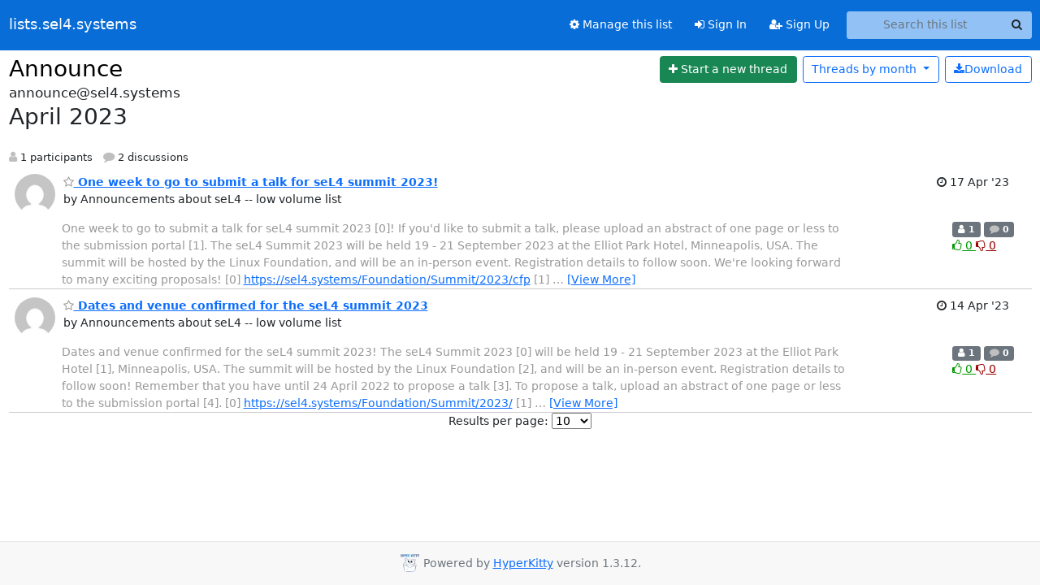

--- FILE ---
content_type: text/html; charset=utf-8
request_url: https://lists.sel4.systems/hyperkitty/list/announce@sel4.systems/2023/4/
body_size: 6386
content:





<!DOCTYPE HTML>
<html>
    <head>
        <meta http-equiv="Content-Type" content="text/html; charset=UTF-8" />
        <meta name="viewport" content="width=device-width, initial-scale=1.0" />
        <meta name="ROBOTS" content="INDEX, FOLLOW" />
        <title>
April 2023 - Announce - lists.sel4.systems
</title>
        <meta name="author" content="" />
        <meta name="dc.language" content="en" />
        <link rel="shortcut icon" href="/mailman3/static/hyperkitty/img/favicon.ico" />
        <link rel="stylesheet" href="/mailman3/static/hyperkitty/libs/jquery/smoothness/jquery-ui-1.13.1.min.css" type="text/css" media="all" />
        <link rel="stylesheet" href="/mailman3/static/hyperkitty/libs/fonts/font-awesome/css/font-awesome.min.css" type="text/css" media="all" />
        <link rel="stylesheet" href="/mailman3/static/CACHE/css/output.1eeff013cff3.css" type="text/css" media="all"><link rel="stylesheet" href="/mailman3/static/CACHE/css/output.e68c4908b3de.css" type="text/css"><link rel="stylesheet" href="/mailman3/static/CACHE/css/output.7deb86148606.css" type="text/css" media="all">
         
        
<link rel="alternate" type="application/rss+xml" title="Announce" href="/hyperkitty/list/announce@sel4.systems/feed/"/>

        

    </head>

    <body>

    


    <nav class="navbar sticky-top navbar-expand-md mb-2" id="navbar-main">
        <div class="container-xxl">
            <div class="navbar-header"> <!--part of navbar that's always present-->
                <button type="button" class="navbar-toggler collapsed" data-bs-toggle="collapse" data-bs-target=".navbar-collapse">
                    <span class="fa fa-bars"></span>
                </button>
                <a class="navbar-brand" href="/hyperkitty/">lists.sel4.systems</a>

            </div> <!-- /navbar-header -->
            <div class="d-flex">
                <div class="auth dropdown d-md-none">
                        
                </div>
                
                <a  href="/accounts/login/?next=/hyperkitty/list/announce%40sel4.systems/2023/4/" class="nav-link d-md-none">
                    <span class="fa fa-sign-in"></span>
                    Sign In
                </a>
                <a  href="/accounts/signup/?next=/hyperkitty/list/announce%40sel4.systems/2023/4/" class="nav-link d-md-none">
                    <span class="fa fa-user-plus"></span>
                    Sign Up
                </a>
                
            </div>
            <div class="navbar-collapse collapse justify-content-end"> <!--part of navbar that's collapsed on small screens-->
                <!-- show dropdown for smaller viewports b/c login name/email may be too long -->
                <!-- only show this extra button/dropdown if we're in small screen sizes -->
            
                
                <a href="/postorius/lists/announce.sel4.systems/" class="nav-link">
                    <span class="fa fa-cog"></span>
                    Manage this list
                </a>
                
            
            
            <a  href="/accounts/login/?next=/hyperkitty/list/announce%40sel4.systems/2023/4/" class="nav-link d-none d-md-block">
                <span class="fa fa-sign-in"></span>
                Sign In
            </a>
            <a  href="/accounts/signup/?next=/hyperkitty/list/announce%40sel4.systems/2023/4/" class="nav-link d-none d-md-block">
                <span class="fa fa-user-plus"></span>
                Sign Up
            </a>
            
                <form name="search" method="get" action="/hyperkitty/search" class="navbar-form navbar-right my-2 my-lg-2 ms-2" role="search">
                    <input type="hidden" name="mlist" value="announce@sel4.systems" />
                    <div class="input-group">
                    <input name="q" type="text" class="form-control rounded-4 search"
                            
                                placeholder="Search this list"
                                aria-label="Search this list"
                            
                            
                            />
                    <button class="btn search-button" aria-label="Search"><span class="fa fa-search"></span></button>
                    </div>
                </form>
                <!-- larger viewports -->
                <ul class="nav navbar-nav auth d-none d-md-flex">
                    
                </ul>
            </div> <!--/navbar-collapse -->
        </div><!-- /container for navbar -->
    </nav>

    

     <div class="modal fade" tabindex="-1" role="dialog" id="keyboard-shortcuts">
       <div class="modal-dialog" role="document">
         <div class="modal-content">
           <div class="modal-header">
             <button type="button" class="close" data-dismiss="modal" aria-label="Close"><span aria-hidden="true">&times;</span></button>
             <h4 class="modal-title">Keyboard Shortcuts</h4>
           </div>
           <div class="modal-body">
             <h3>Thread View</h3>
             <ul>
               <li><code>j</code>: Next unread message </li>
               <li><code>k</code>: Previous unread message </li>
               <li><code>j a</code>: Jump to all threads
               <li><code>j l</code>: Jump to MailingList overview
             </ul>
           </div>
         </div><!-- /.modal-content -->
       </div><!-- /.modal-dialog -->
     </div><!-- /.modal -->

     <div class="container-xxl" role="main">
        

<div class="row">

    <div id="thread-list">
        <div class="thread-list-header row">
            <h1 class="col">
                <a href="/hyperkitty/list/announce@sel4.systems/" class="list-name">
                    
                        Announce
                    
                </a>
            </h1>
            <div class="col d-flex flex-align-center flex-row-reverse">
                <div class="order-3 me-2">
                    <a href="/hyperkitty/list/announce@sel4.systems/message/new"
                        class="btn btn-success"
                        aria-label="Start new thread">
                        <i class="fa fa-plus"></i>
                        <span class="d-inline d-md-none">Thread</span>
                        <span class="d-none d-md-inline">Start a new thread</span>
                    </a>
                </div>
                
                <div class="d-none d-md-block">
                    <a href="/hyperkitty/list/announce@sel4.systems/export/announce@sel4.systems-2023-05.mbox.gz?start=2023-04-01&amp;end=2023-05-01" title="This month in gzipped mbox format"
                    class="btn btn-outline-primary ms-2"><i class="fa fa-download" aria-label="Download Messages"></i>Download
                    </a>
                
                </div>
                
                   



<div class="dropdown-center">
<a href="" id="navbarMonthsListDrop" class="btn btn-outline-primary dropdown-toggle" data-bs-toggle="dropdown">
  <span class="d-none d-md-inline">Threads by</span> month <b class="caret"></b>
</a>
<ul class="dropdown-menu" role="menu" aria-labelledby="navbarMonthsListDrop">
    
    <li role="presentation" class="dropdown-header disabled dropdown-item">
        <a href="" class="nav-link">----- 2026 -----</a>
    </li>
    
    <li>
        <a class="dropdown-item" href="/hyperkitty/list/announce@sel4.systems/2026/1/"
           >January</a>
    </li>
    
    
    <li role="presentation" class="dropdown-header disabled dropdown-item">
        <a href="" class="nav-link">----- 2025 -----</a>
    </li>
    
    <li>
        <a class="dropdown-item" href="/hyperkitty/list/announce@sel4.systems/2025/12/"
           >December</a>
    </li>
    
    <li>
        <a class="dropdown-item" href="/hyperkitty/list/announce@sel4.systems/2025/11/"
           >November</a>
    </li>
    
    <li>
        <a class="dropdown-item" href="/hyperkitty/list/announce@sel4.systems/2025/10/"
           >October</a>
    </li>
    
    <li>
        <a class="dropdown-item" href="/hyperkitty/list/announce@sel4.systems/2025/9/"
           >September</a>
    </li>
    
    <li>
        <a class="dropdown-item" href="/hyperkitty/list/announce@sel4.systems/2025/8/"
           >August</a>
    </li>
    
    <li>
        <a class="dropdown-item" href="/hyperkitty/list/announce@sel4.systems/2025/7/"
           >July</a>
    </li>
    
    <li>
        <a class="dropdown-item" href="/hyperkitty/list/announce@sel4.systems/2025/6/"
           >June</a>
    </li>
    
    <li>
        <a class="dropdown-item" href="/hyperkitty/list/announce@sel4.systems/2025/5/"
           >May</a>
    </li>
    
    <li>
        <a class="dropdown-item" href="/hyperkitty/list/announce@sel4.systems/2025/4/"
           >April</a>
    </li>
    
    <li>
        <a class="dropdown-item" href="/hyperkitty/list/announce@sel4.systems/2025/3/"
           >March</a>
    </li>
    
    <li>
        <a class="dropdown-item" href="/hyperkitty/list/announce@sel4.systems/2025/2/"
           >February</a>
    </li>
    
    <li>
        <a class="dropdown-item" href="/hyperkitty/list/announce@sel4.systems/2025/1/"
           >January</a>
    </li>
    
    
    <li role="presentation" class="dropdown-header disabled dropdown-item">
        <a href="" class="nav-link">----- 2024 -----</a>
    </li>
    
    <li>
        <a class="dropdown-item" href="/hyperkitty/list/announce@sel4.systems/2024/12/"
           >December</a>
    </li>
    
    <li>
        <a class="dropdown-item" href="/hyperkitty/list/announce@sel4.systems/2024/11/"
           >November</a>
    </li>
    
    <li>
        <a class="dropdown-item" href="/hyperkitty/list/announce@sel4.systems/2024/10/"
           >October</a>
    </li>
    
    <li>
        <a class="dropdown-item" href="/hyperkitty/list/announce@sel4.systems/2024/9/"
           >September</a>
    </li>
    
    <li>
        <a class="dropdown-item" href="/hyperkitty/list/announce@sel4.systems/2024/8/"
           >August</a>
    </li>
    
    <li>
        <a class="dropdown-item" href="/hyperkitty/list/announce@sel4.systems/2024/7/"
           >July</a>
    </li>
    
    <li>
        <a class="dropdown-item" href="/hyperkitty/list/announce@sel4.systems/2024/6/"
           >June</a>
    </li>
    
    <li>
        <a class="dropdown-item" href="/hyperkitty/list/announce@sel4.systems/2024/5/"
           >May</a>
    </li>
    
    <li>
        <a class="dropdown-item" href="/hyperkitty/list/announce@sel4.systems/2024/4/"
           >April</a>
    </li>
    
    <li>
        <a class="dropdown-item" href="/hyperkitty/list/announce@sel4.systems/2024/3/"
           >March</a>
    </li>
    
    <li>
        <a class="dropdown-item" href="/hyperkitty/list/announce@sel4.systems/2024/2/"
           >February</a>
    </li>
    
    <li>
        <a class="dropdown-item" href="/hyperkitty/list/announce@sel4.systems/2024/1/"
           >January</a>
    </li>
    
    
    <li role="presentation" class="dropdown-header disabled dropdown-item">
        <a href="" class="nav-link">----- 2023 -----</a>
    </li>
    
    <li>
        <a class="dropdown-item" href="/hyperkitty/list/announce@sel4.systems/2023/12/"
           >December</a>
    </li>
    
    <li>
        <a class="dropdown-item" href="/hyperkitty/list/announce@sel4.systems/2023/11/"
           >November</a>
    </li>
    
    <li>
        <a class="dropdown-item" href="/hyperkitty/list/announce@sel4.systems/2023/10/"
           >October</a>
    </li>
    
    <li>
        <a class="dropdown-item" href="/hyperkitty/list/announce@sel4.systems/2023/9/"
           >September</a>
    </li>
    
    <li>
        <a class="dropdown-item" href="/hyperkitty/list/announce@sel4.systems/2023/8/"
           >August</a>
    </li>
    
    <li>
        <a class="dropdown-item" href="/hyperkitty/list/announce@sel4.systems/2023/7/"
           >July</a>
    </li>
    
    <li>
        <a class="dropdown-item" href="/hyperkitty/list/announce@sel4.systems/2023/6/"
           >June</a>
    </li>
    
    <li>
        <a class="dropdown-item" href="/hyperkitty/list/announce@sel4.systems/2023/5/"
           >May</a>
    </li>
    
    <li>
        <a class="dropdown-item" href="/hyperkitty/list/announce@sel4.systems/2023/4/"
           >April</a>
    </li>
    
    <li>
        <a class="dropdown-item" href="/hyperkitty/list/announce@sel4.systems/2023/3/"
           >March</a>
    </li>
    
    <li>
        <a class="dropdown-item" href="/hyperkitty/list/announce@sel4.systems/2023/2/"
           >February</a>
    </li>
    
    <li>
        <a class="dropdown-item" href="/hyperkitty/list/announce@sel4.systems/2023/1/"
           >January</a>
    </li>
    
    
    <li role="presentation" class="dropdown-header disabled dropdown-item">
        <a href="" class="nav-link">----- 2022 -----</a>
    </li>
    
    <li>
        <a class="dropdown-item" href="/hyperkitty/list/announce@sel4.systems/2022/12/"
           >December</a>
    </li>
    
    <li>
        <a class="dropdown-item" href="/hyperkitty/list/announce@sel4.systems/2022/11/"
           >November</a>
    </li>
    
    <li>
        <a class="dropdown-item" href="/hyperkitty/list/announce@sel4.systems/2022/10/"
           >October</a>
    </li>
    
    <li>
        <a class="dropdown-item" href="/hyperkitty/list/announce@sel4.systems/2022/9/"
           >September</a>
    </li>
    
    <li>
        <a class="dropdown-item" href="/hyperkitty/list/announce@sel4.systems/2022/8/"
           >August</a>
    </li>
    
    <li>
        <a class="dropdown-item" href="/hyperkitty/list/announce@sel4.systems/2022/7/"
           >July</a>
    </li>
    
    <li>
        <a class="dropdown-item" href="/hyperkitty/list/announce@sel4.systems/2022/6/"
           >June</a>
    </li>
    
    <li>
        <a class="dropdown-item" href="/hyperkitty/list/announce@sel4.systems/2022/5/"
           >May</a>
    </li>
    
    <li>
        <a class="dropdown-item" href="/hyperkitty/list/announce@sel4.systems/2022/4/"
           >April</a>
    </li>
    
    <li>
        <a class="dropdown-item" href="/hyperkitty/list/announce@sel4.systems/2022/3/"
           >March</a>
    </li>
    
    <li>
        <a class="dropdown-item" href="/hyperkitty/list/announce@sel4.systems/2022/2/"
           >February</a>
    </li>
    
    <li>
        <a class="dropdown-item" href="/hyperkitty/list/announce@sel4.systems/2022/1/"
           >January</a>
    </li>
    
    
    <li role="presentation" class="dropdown-header disabled dropdown-item">
        <a href="" class="nav-link">----- 2021 -----</a>
    </li>
    
    <li>
        <a class="dropdown-item" href="/hyperkitty/list/announce@sel4.systems/2021/12/"
           >December</a>
    </li>
    
    <li>
        <a class="dropdown-item" href="/hyperkitty/list/announce@sel4.systems/2021/11/"
           >November</a>
    </li>
    
    <li>
        <a class="dropdown-item" href="/hyperkitty/list/announce@sel4.systems/2021/10/"
           >October</a>
    </li>
    
    <li>
        <a class="dropdown-item" href="/hyperkitty/list/announce@sel4.systems/2021/9/"
           >September</a>
    </li>
    
    <li>
        <a class="dropdown-item" href="/hyperkitty/list/announce@sel4.systems/2021/8/"
           >August</a>
    </li>
    
    <li>
        <a class="dropdown-item" href="/hyperkitty/list/announce@sel4.systems/2021/7/"
           >July</a>
    </li>
    
    <li>
        <a class="dropdown-item" href="/hyperkitty/list/announce@sel4.systems/2021/6/"
           >June</a>
    </li>
    
    <li>
        <a class="dropdown-item" href="/hyperkitty/list/announce@sel4.systems/2021/5/"
           >May</a>
    </li>
    
    <li>
        <a class="dropdown-item" href="/hyperkitty/list/announce@sel4.systems/2021/4/"
           >April</a>
    </li>
    
    <li>
        <a class="dropdown-item" href="/hyperkitty/list/announce@sel4.systems/2021/3/"
           >March</a>
    </li>
    
    <li>
        <a class="dropdown-item" href="/hyperkitty/list/announce@sel4.systems/2021/2/"
           >February</a>
    </li>
    
    <li>
        <a class="dropdown-item" href="/hyperkitty/list/announce@sel4.systems/2021/1/"
           >January</a>
    </li>
    
    
    <li role="presentation" class="dropdown-header disabled dropdown-item">
        <a href="" class="nav-link">----- 2020 -----</a>
    </li>
    
    <li>
        <a class="dropdown-item" href="/hyperkitty/list/announce@sel4.systems/2020/12/"
           >December</a>
    </li>
    
    <li>
        <a class="dropdown-item" href="/hyperkitty/list/announce@sel4.systems/2020/11/"
           >November</a>
    </li>
    
    <li>
        <a class="dropdown-item" href="/hyperkitty/list/announce@sel4.systems/2020/10/"
           >October</a>
    </li>
    
    <li>
        <a class="dropdown-item" href="/hyperkitty/list/announce@sel4.systems/2020/9/"
           >September</a>
    </li>
    
    <li>
        <a class="dropdown-item" href="/hyperkitty/list/announce@sel4.systems/2020/8/"
           >August</a>
    </li>
    
    <li>
        <a class="dropdown-item" href="/hyperkitty/list/announce@sel4.systems/2020/7/"
           >July</a>
    </li>
    
    <li>
        <a class="dropdown-item" href="/hyperkitty/list/announce@sel4.systems/2020/6/"
           >June</a>
    </li>
    
    <li>
        <a class="dropdown-item" href="/hyperkitty/list/announce@sel4.systems/2020/5/"
           >May</a>
    </li>
    
    <li>
        <a class="dropdown-item" href="/hyperkitty/list/announce@sel4.systems/2020/4/"
           >April</a>
    </li>
    
    <li>
        <a class="dropdown-item" href="/hyperkitty/list/announce@sel4.systems/2020/3/"
           >March</a>
    </li>
    
    <li>
        <a class="dropdown-item" href="/hyperkitty/list/announce@sel4.systems/2020/2/"
           >February</a>
    </li>
    
    <li>
        <a class="dropdown-item" href="/hyperkitty/list/announce@sel4.systems/2020/1/"
           >January</a>
    </li>
    
    
    <li role="presentation" class="dropdown-header disabled dropdown-item">
        <a href="" class="nav-link">----- 2019 -----</a>
    </li>
    
    <li>
        <a class="dropdown-item" href="/hyperkitty/list/announce@sel4.systems/2019/12/"
           >December</a>
    </li>
    
    <li>
        <a class="dropdown-item" href="/hyperkitty/list/announce@sel4.systems/2019/11/"
           >November</a>
    </li>
    
    <li>
        <a class="dropdown-item" href="/hyperkitty/list/announce@sel4.systems/2019/10/"
           >October</a>
    </li>
    
    <li>
        <a class="dropdown-item" href="/hyperkitty/list/announce@sel4.systems/2019/9/"
           >September</a>
    </li>
    
    <li>
        <a class="dropdown-item" href="/hyperkitty/list/announce@sel4.systems/2019/8/"
           >August</a>
    </li>
    
    <li>
        <a class="dropdown-item" href="/hyperkitty/list/announce@sel4.systems/2019/7/"
           >July</a>
    </li>
    
    <li>
        <a class="dropdown-item" href="/hyperkitty/list/announce@sel4.systems/2019/6/"
           >June</a>
    </li>
    
    <li>
        <a class="dropdown-item" href="/hyperkitty/list/announce@sel4.systems/2019/5/"
           >May</a>
    </li>
    
    <li>
        <a class="dropdown-item" href="/hyperkitty/list/announce@sel4.systems/2019/4/"
           >April</a>
    </li>
    
    <li>
        <a class="dropdown-item" href="/hyperkitty/list/announce@sel4.systems/2019/3/"
           >March</a>
    </li>
    
    <li>
        <a class="dropdown-item" href="/hyperkitty/list/announce@sel4.systems/2019/2/"
           >February</a>
    </li>
    
    <li>
        <a class="dropdown-item" href="/hyperkitty/list/announce@sel4.systems/2019/1/"
           >January</a>
    </li>
    
    
    <li role="presentation" class="dropdown-header disabled dropdown-item">
        <a href="" class="nav-link">----- 2018 -----</a>
    </li>
    
    <li>
        <a class="dropdown-item" href="/hyperkitty/list/announce@sel4.systems/2018/12/"
           >December</a>
    </li>
    
    <li>
        <a class="dropdown-item" href="/hyperkitty/list/announce@sel4.systems/2018/11/"
           >November</a>
    </li>
    
    <li>
        <a class="dropdown-item" href="/hyperkitty/list/announce@sel4.systems/2018/10/"
           >October</a>
    </li>
    
    <li>
        <a class="dropdown-item" href="/hyperkitty/list/announce@sel4.systems/2018/9/"
           >September</a>
    </li>
    
    <li>
        <a class="dropdown-item" href="/hyperkitty/list/announce@sel4.systems/2018/8/"
           >August</a>
    </li>
    
    <li>
        <a class="dropdown-item" href="/hyperkitty/list/announce@sel4.systems/2018/7/"
           >July</a>
    </li>
    
    <li>
        <a class="dropdown-item" href="/hyperkitty/list/announce@sel4.systems/2018/6/"
           >June</a>
    </li>
    
    <li>
        <a class="dropdown-item" href="/hyperkitty/list/announce@sel4.systems/2018/5/"
           >May</a>
    </li>
    
    <li>
        <a class="dropdown-item" href="/hyperkitty/list/announce@sel4.systems/2018/4/"
           >April</a>
    </li>
    
    <li>
        <a class="dropdown-item" href="/hyperkitty/list/announce@sel4.systems/2018/3/"
           >March</a>
    </li>
    
    <li>
        <a class="dropdown-item" href="/hyperkitty/list/announce@sel4.systems/2018/2/"
           >February</a>
    </li>
    
    <li>
        <a class="dropdown-item" href="/hyperkitty/list/announce@sel4.systems/2018/1/"
           >January</a>
    </li>
    
    
    <li role="presentation" class="dropdown-header disabled dropdown-item">
        <a href="" class="nav-link">----- 2017 -----</a>
    </li>
    
    <li>
        <a class="dropdown-item" href="/hyperkitty/list/announce@sel4.systems/2017/12/"
           >December</a>
    </li>
    
    <li>
        <a class="dropdown-item" href="/hyperkitty/list/announce@sel4.systems/2017/11/"
           >November</a>
    </li>
    
    <li>
        <a class="dropdown-item" href="/hyperkitty/list/announce@sel4.systems/2017/10/"
           >October</a>
    </li>
    
    <li>
        <a class="dropdown-item" href="/hyperkitty/list/announce@sel4.systems/2017/9/"
           >September</a>
    </li>
    
    <li>
        <a class="dropdown-item" href="/hyperkitty/list/announce@sel4.systems/2017/8/"
           >August</a>
    </li>
    
    <li>
        <a class="dropdown-item" href="/hyperkitty/list/announce@sel4.systems/2017/7/"
           >July</a>
    </li>
    
    <li>
        <a class="dropdown-item" href="/hyperkitty/list/announce@sel4.systems/2017/6/"
           >June</a>
    </li>
    
    <li>
        <a class="dropdown-item" href="/hyperkitty/list/announce@sel4.systems/2017/5/"
           >May</a>
    </li>
    
    <li>
        <a class="dropdown-item" href="/hyperkitty/list/announce@sel4.systems/2017/4/"
           >April</a>
    </li>
    
    <li>
        <a class="dropdown-item" href="/hyperkitty/list/announce@sel4.systems/2017/3/"
           >March</a>
    </li>
    
    <li>
        <a class="dropdown-item" href="/hyperkitty/list/announce@sel4.systems/2017/2/"
           >February</a>
    </li>
    
    <li>
        <a class="dropdown-item" href="/hyperkitty/list/announce@sel4.systems/2017/1/"
           >January</a>
    </li>
    
    
    <li role="presentation" class="dropdown-header disabled dropdown-item">
        <a href="" class="nav-link">----- 2016 -----</a>
    </li>
    
    <li>
        <a class="dropdown-item" href="/hyperkitty/list/announce@sel4.systems/2016/12/"
           >December</a>
    </li>
    
    <li>
        <a class="dropdown-item" href="/hyperkitty/list/announce@sel4.systems/2016/11/"
           >November</a>
    </li>
    
    <li>
        <a class="dropdown-item" href="/hyperkitty/list/announce@sel4.systems/2016/10/"
           >October</a>
    </li>
    
    <li>
        <a class="dropdown-item" href="/hyperkitty/list/announce@sel4.systems/2016/9/"
           >September</a>
    </li>
    
    <li>
        <a class="dropdown-item" href="/hyperkitty/list/announce@sel4.systems/2016/8/"
           >August</a>
    </li>
    
    <li>
        <a class="dropdown-item" href="/hyperkitty/list/announce@sel4.systems/2016/7/"
           >July</a>
    </li>
    
    <li>
        <a class="dropdown-item" href="/hyperkitty/list/announce@sel4.systems/2016/6/"
           >June</a>
    </li>
    
    <li>
        <a class="dropdown-item" href="/hyperkitty/list/announce@sel4.systems/2016/5/"
           >May</a>
    </li>
    
    <li>
        <a class="dropdown-item" href="/hyperkitty/list/announce@sel4.systems/2016/4/"
           >April</a>
    </li>
    
    <li>
        <a class="dropdown-item" href="/hyperkitty/list/announce@sel4.systems/2016/3/"
           >March</a>
    </li>
    
    <li>
        <a class="dropdown-item" href="/hyperkitty/list/announce@sel4.systems/2016/2/"
           >February</a>
    </li>
    
    <li>
        <a class="dropdown-item" href="/hyperkitty/list/announce@sel4.systems/2016/1/"
           >January</a>
    </li>
    
    
    <li role="presentation" class="dropdown-header disabled dropdown-item">
        <a href="" class="nav-link">----- 2015 -----</a>
    </li>
    
    <li>
        <a class="dropdown-item" href="/hyperkitty/list/announce@sel4.systems/2015/12/"
           >December</a>
    </li>
    
    <li>
        <a class="dropdown-item" href="/hyperkitty/list/announce@sel4.systems/2015/11/"
           >November</a>
    </li>
    
    <li>
        <a class="dropdown-item" href="/hyperkitty/list/announce@sel4.systems/2015/10/"
           >October</a>
    </li>
    
    <li>
        <a class="dropdown-item" href="/hyperkitty/list/announce@sel4.systems/2015/9/"
           >September</a>
    </li>
    
    <li>
        <a class="dropdown-item" href="/hyperkitty/list/announce@sel4.systems/2015/8/"
           >August</a>
    </li>
    
    <li>
        <a class="dropdown-item" href="/hyperkitty/list/announce@sel4.systems/2015/7/"
           >July</a>
    </li>
    
    <li>
        <a class="dropdown-item" href="/hyperkitty/list/announce@sel4.systems/2015/6/"
           >June</a>
    </li>
    
    <li>
        <a class="dropdown-item" href="/hyperkitty/list/announce@sel4.systems/2015/5/"
           >May</a>
    </li>
    
    <li>
        <a class="dropdown-item" href="/hyperkitty/list/announce@sel4.systems/2015/4/"
           >April</a>
    </li>
    
    <li>
        <a class="dropdown-item" href="/hyperkitty/list/announce@sel4.systems/2015/3/"
           >March</a>
    </li>
    
    <li>
        <a class="dropdown-item" href="/hyperkitty/list/announce@sel4.systems/2015/2/"
           >February</a>
    </li>
    
    <li>
        <a class="dropdown-item" href="/hyperkitty/list/announce@sel4.systems/2015/1/"
           >January</a>
    </li>
    
    
    <li role="presentation" class="dropdown-header disabled dropdown-item">
        <a href="" class="nav-link">----- 2014 -----</a>
    </li>
    
    <li>
        <a class="dropdown-item" href="/hyperkitty/list/announce@sel4.systems/2014/12/"
           >December</a>
    </li>
    
    <li>
        <a class="dropdown-item" href="/hyperkitty/list/announce@sel4.systems/2014/11/"
           >November</a>
    </li>
    
    <li>
        <a class="dropdown-item" href="/hyperkitty/list/announce@sel4.systems/2014/10/"
           >October</a>
    </li>
    
    <li>
        <a class="dropdown-item" href="/hyperkitty/list/announce@sel4.systems/2014/9/"
           >September</a>
    </li>
    
    <li>
        <a class="dropdown-item" href="/hyperkitty/list/announce@sel4.systems/2014/8/"
           >August</a>
    </li>
    
    <li>
        <a class="dropdown-item" href="/hyperkitty/list/announce@sel4.systems/2014/7/"
           >July</a>
    </li>
    
    <li>
        <a class="dropdown-item" href="/hyperkitty/list/announce@sel4.systems/2014/6/"
           >June</a>
    </li>
    
    
</ul>
</div>
                
            </div>
            <span class="list-address">
                announce@sel4.systems
                <h2>April 2023</h2>
            </span>
            <ul class="list-unstyled list-stats thread-list-info">
                
                <li>
                    <i class="fa fa-user" aria-label="participants"></i>
                    1 participants
                </li>
                
                <li>
                    <i class="fa fa-comment" aria-label="replies"></i>
                    2 discussions
                </li>
            </ul>

        </div>

        
            



    <div class="thread">
        <div class="thread-info">
            <div class="thread-email row d-flex w-100">
                <div class="thread-summary d-flex">
                    <div class="p-2 sender gravatar circle">
                        
                            <img class="gravatar" src="https://secure.gravatar.com/avatar/96d1d7bba24df545b52cd845d16c75be.jpg?s=120&amp;d=mm&amp;r=g" width="120" height="120" alt="" />
                        
                    </div>
                    <div class="p-2 flex-fill">
                        <a name="U6T4TAH4PIUDWIRAKR5KQBG3F7TJVO2Q"
                           href="/hyperkitty/list/announce@sel4.systems/thread/U6T4TAH4PIUDWIRAKR5KQBG3F7TJVO2Q/"
                           class="thread-title">
                            
                                <i class="fa fa-star-o notsaved" title="Favorite" aria-label="Favorite thread"></i>
                            
                            One week to go to submit a talk for seL4 summit 2023!
                        </a>
                        <br />
                        <span class="sender-name align-center">
                            by Announcements about seL4 -- low volume list
                        </span>
                        <span class="d-flex d-md-none pull-right text-muted" title="Monday, 17 April 2023 04:39:33">
                          17 Apr &#x27;23
                        </span>
                    </div>
                    <div class="ml-auto p-2 d-none d-md-flex">
                      <br/ >
                        <span class="thread-date pull-right" title="Monday, 17 April 2023 04:39:33">
                          <i class="fa fa-clock-o" title="Most recent thread activity"></i>
                          17 Apr &#x27;23
                        </span>
                    </div>
                </div>
                <div class="d-none d-md-flex flex-row w-100">
                  <div class="col-10 thread-email-content d-flex">
                    <span class="expander collapsed" style="color: #999">
                        One week to go to submit a talk for seL4 summit 2023 [0]!

If you&#x27;d like to submit a talk, please upload an abstract of one page or less to the submission portal [1].

The seL4 Summit 2023 will be held 19 - 21 September 2023 at the Elliot Park Hotel, Minneapolis, USA. The summit will be hosted by the Linux Foundation, and will be an in-person event. Registration details to follow soon.

We&#x27;re looking forward to many exciting proposals!

[0] <a href="https://sel4.systems/Foundation/Summit/2023/cfp" rel="nofollow">https://sel4.systems/Foundation/Summit/2023/cfp</a>
[1] <a href="https://sel4.systems/Foundation/Summit/2023/submit" rel="nofollow">https://sel4.systems/Foundation/Summit/2023/submit</a>


---

Dr. Birgit Brecknell

Project Officer

Trustworthy Systems, UNSW, birgit.brecknell(a)unsw.edu.au&lt;mailto:birgit.brecknell@unsw.edu.au&gt;

seL4 Foundation, birgit(a)sel4.systems&lt;mailto:birgit@sel4.systems&gt;

0433 880 571



Mon 9am-5pm

Wed 9am-12pm

Fri 9am-5pm


                    </span>
                  </div>
                  <div class="col-2">
                        <div class="list-stats pull-right">
                          <span class="badge bg-secondary">
                            <i class="fa fa-user" aria-label="participants"></i>
                            1
                            <!-- participants -->
                          </span>
                          <span class="badge bg-secondary">
                            <i class="fa fa-comment" aria-label="replies"></i>
                            0
                            <!-- comments -->
                          </span>
                          <span class="d-block d-md-flex">
                            

    <form method="post" class="likeform"
          action="/hyperkitty/list/announce@sel4.systems/message/U6T4TAH4PIUDWIRAKR5KQBG3F7TJVO2Q/vote">
    <input type="hidden" name="csrfmiddlewaretoken" value="YDiCnlkhgpHTW6zduLqgsE9C40R3ia3NQg7V1JQz4l5ZBlnwaGe8l48hcI49pkIc">
    
		
			<a class="youlike vote  disabled" title="You must be logged-in to vote."
			href="#like" data-vote="1" aria-label="Like thread">
					<i class="fa fa-thumbs-o-up"></i> 0
			</a>
			<a class="youdislike vote disabled" title="You must be logged-in to vote."
			href="#dislike" data-vote="-1" aria-label="Dislike thread">
				<i class="fa fa-thumbs-o-down"></i> 0
			</a>
		
    

    </form>

                          </span>
                        </div>
                    </div>
                </div>

            </div>
        </div>
    </div>


        
            



    <div class="thread">
        <div class="thread-info">
            <div class="thread-email row d-flex w-100">
                <div class="thread-summary d-flex">
                    <div class="p-2 sender gravatar circle">
                        
                            <img class="gravatar" src="https://secure.gravatar.com/avatar/96d1d7bba24df545b52cd845d16c75be.jpg?s=120&amp;d=mm&amp;r=g" width="120" height="120" alt="" />
                        
                    </div>
                    <div class="p-2 flex-fill">
                        <a name="2XZCWPBGNMZQWGUG6CT4R4UBFOQ3MVHJ"
                           href="/hyperkitty/list/announce@sel4.systems/thread/2XZCWPBGNMZQWGUG6CT4R4UBFOQ3MVHJ/"
                           class="thread-title">
                            
                                <i class="fa fa-star-o notsaved" title="Favorite" aria-label="Favorite thread"></i>
                            
                            Dates and venue confirmed for the seL4 summit 2023
                        </a>
                        <br />
                        <span class="sender-name align-center">
                            by Announcements about seL4 -- low volume list
                        </span>
                        <span class="d-flex d-md-none pull-right text-muted" title="Friday, 14 April 2023 03:55:56">
                          14 Apr &#x27;23
                        </span>
                    </div>
                    <div class="ml-auto p-2 d-none d-md-flex">
                      <br/ >
                        <span class="thread-date pull-right" title="Friday, 14 April 2023 03:55:56">
                          <i class="fa fa-clock-o" title="Most recent thread activity"></i>
                          14 Apr &#x27;23
                        </span>
                    </div>
                </div>
                <div class="d-none d-md-flex flex-row w-100">
                  <div class="col-10 thread-email-content d-flex">
                    <span class="expander collapsed" style="color: #999">
                         Dates and venue confirmed for the seL4 summit 2023!

The seL4 Summit 2023 [0] will be held 19 - 21 September 2023 at the Elliot Park Hotel [1], Minneapolis, USA.

The summit will be hosted by the Linux Foundation [2], and will be an in-person event.

Registration details to follow soon!

Remember that you have until 24 April 2022 to propose a talk [3]. To propose a talk, upload an abstract of one page or less to the submission portal [4].

[0] <a href="https://sel4.systems/Foundation/Summit/2023/" rel="nofollow">https://sel4.systems/Foundation/Summit/2023/</a>
[1] <a href="https://www.elliotparkhotel.com/" rel="nofollow">https://www.elliotparkhotel.com/</a>
[2] <a href="https://www.linuxfoundation.org/" rel="nofollow">https://www.linuxfoundation.org/</a>
[3] <a href="https://sel4.systems/Foundation/Summit/2023/cfp" rel="nofollow">https://sel4.systems/Foundation/Summit/2023/cfp</a>
[4] <a href="https://sel4.systems/Foundation/Summit/2023/submit" rel="nofollow">https://sel4.systems/Foundation/Summit/2023/submit</a>

---

Dr. Birgit Brecknell

Project Officer

Trustworthy Systems, UNSW, birgit.brecknell(a)unsw.edu.au&lt;mailto:birgit.brecknell@unsw.edu.au&gt;

seL4 Foundation, birgit(a)sel4.systems&lt;mailto:birgit@sel4.systems&gt;

0433 880 571



Mon 9am-5pm

Wed 9am-12pm

Fri 9am-5pm


                    </span>
                  </div>
                  <div class="col-2">
                        <div class="list-stats pull-right">
                          <span class="badge bg-secondary">
                            <i class="fa fa-user" aria-label="participants"></i>
                            1
                            <!-- participants -->
                          </span>
                          <span class="badge bg-secondary">
                            <i class="fa fa-comment" aria-label="replies"></i>
                            0
                            <!-- comments -->
                          </span>
                          <span class="d-block d-md-flex">
                            

    <form method="post" class="likeform"
          action="/hyperkitty/list/announce@sel4.systems/message/2XZCWPBGNMZQWGUG6CT4R4UBFOQ3MVHJ/vote">
    <input type="hidden" name="csrfmiddlewaretoken" value="YDiCnlkhgpHTW6zduLqgsE9C40R3ia3NQg7V1JQz4l5ZBlnwaGe8l48hcI49pkIc">
    
		
			<a class="youlike vote  disabled" title="You must be logged-in to vote."
			href="#like" data-vote="1" aria-label="Like thread">
					<i class="fa fa-thumbs-o-up"></i> 0
			</a>
			<a class="youdislike vote disabled" title="You must be logged-in to vote."
			href="#dislike" data-vote="-1" aria-label="Dislike thread">
				<i class="fa fa-thumbs-o-down"></i> 0
			</a>
		
    

    </form>

                          </span>
                        </div>
                    </div>
                </div>

            </div>
        </div>
    </div>


        

        
        
            



<div class="paginator">
  <div class="row">
  
<form class="" action="" method="get">
    <label>Results per page:</label>
    <select name="count">
        
            <option value="10"
                
                selected="selected"
                
                >10
            </option>
        
            <option value="25"
                
                >25
            </option>
        
            <option value="50"
                
                >50
            </option>
        
            <option value="100"
                
                >100
            </option>
        
            <option value="200"
                
                >200
            </option>
        
    </select>
    
    <input type="submit" class="btn btn-primary btn-sm" value="Update" />
</form>
</div>
</div>

        

    </div>

</div>


    </div> <!-- /container for content -->

    <footer class="footer">
      <div class="container">
        <p class="text-muted">
            <img class="logo" alt="HyperKitty" src="/mailman3/static/hyperkitty/img/logo.png" />
            Powered by <a href="http://hyperkitty.readthedocs.org">HyperKitty</a> version 1.3.12.
        </p>
      </div>
    </footer>

    <script src="/mailman3/static/hyperkitty/libs/jquery/jquery-3.6.0.min.js"></script>
    <script src="/mailman3/static/hyperkitty/libs/jquery/jquery-ui-1.13.1.min.js"></script>
    <script src="/mailman3/static/CACHE/js/output.3aaa7705d68a.js"></script>
    <script>
      // Add the .js-enabled class to the body so we can style the elements
      // depending on whether Javascript is enabled.
      $(document).ready(function(){
          $("body").addClass("js-enabled");
          $(".gravatar").addClass("rounded-circle");
      });
    </script>
    
<script>
$(document).ready(function() {
    $('span.expander').expander({
        slicePoint: 100,
        userCollapseText : '<br /><br /><a class="btn-expander"><i class="fa fa-minus-square-o" aria-label="View less"></i> View less</a>',
        expandText : '<br /><a class="btn-expander"><i class="fa fa-plus-square-o" aria-label="View more"></i> View more</a>',
        beforeExpand: function() {
            $(this).removeClass("collapsed");
            $(this).addClass("expanded");
        },
        onCollapse: function() {
            $(this).removeClass("expanded");
            $(this).addClass("collapsed");
        }
    });
    // setup_category();

    // onchange event for month_list select (seen only in tiny/xs viewports)
    // only add this event listener if the element exists
    if ($('select#months-list').length > 0) {
        $('select#months-list').change(function() {
            var date = $('select#months-list>option:selected').text().split(' ');
            var url = "/hyperkitty/list/announce@sel4.systems/9999/0/";
            url = url.replace('0', $(this).val());
            url = url.replace('9999', date[1]);
            window.parent.location.href = url;
        });
    }

});
</script>


    


    </body>
</html>
